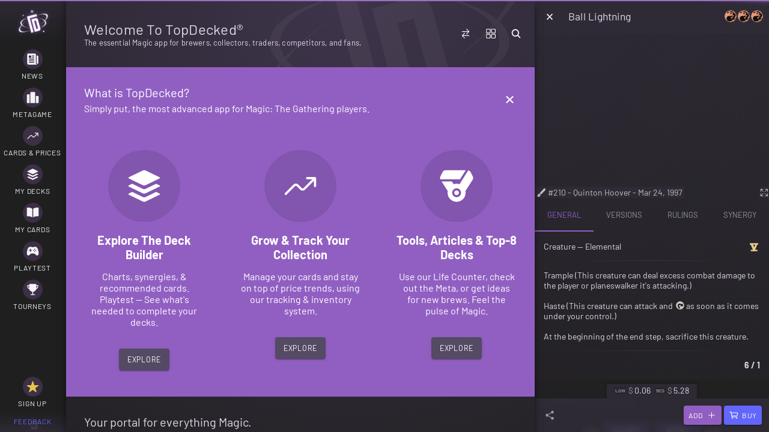

--- FILE ---
content_type: image/svg+xml
request_url: https://dpope6ob3q2ed.cloudfront.net/sets/5ed.svg
body_size: -633
content:
<svg xmlns="http://www.w3.org/2000/svg" viewBox="0 0 736 1024"><path d="M731.998 164v132.456h-91.12L468.28 727.542h188.99V860H93.19V727.542h179.742L87.59 296.456H3.998V164h728zm-429.63 132.456l82.76 223.348 83.308-223.348H302.368z"/></svg>

--- FILE ---
content_type: text/javascript
request_url: https://www.topdecked.com/4869.0e135e15c81277a0.js
body_size: -554
content:
"use strict";
!function(){try{var e="undefined"!=typeof window?window:"undefined"!=typeof global?global:"undefined"!=typeof globalThis?globalThis:"undefined"!=typeof self?self:{},n=(new e.Error).stack;n&&(e._sentryDebugIds=e._sentryDebugIds||{},e._sentryDebugIds[n]="9f4a7d7d-168f-5176-9078-a3c670eea43c")}catch(e){}}();
(self.webpackChunkapp=self.webpackChunkapp||[]).push([[4869],{84869:(P,l,t)=>{t.r(l),t.d(l,{SimulationRoutesDetailModule:()=>D});var d=t(47651),s=t(67196),M=t(5447),h=t(962);const a=[{path:"join",canActivate:[s.L],loadChildren:()=>Promise.all([t.e(6459),t.e(4788),t.e(876),t.e(8777),t.e(3628),t.e(1133),t.e(9586),t.e(5179),t.e(7502),t.e(5145),t.e(1087),t.e(1136),t.e(2218),t.e(5576),t.e(8492),t.e(6255)]).then(t.bind(t,6255)).then(o=>o.SimulationJoinPageModule)},{path:"tools",loadChildren:()=>Promise.all([t.e(6459),t.e(4788),t.e(876),t.e(8777),t.e(5179),t.e(5576),t.e(8492),t.e(4008)]).then(t.bind(t,34008)).then(o=>o.SimulatorToolsPageModule)}];let D=(()=>{var o;class n{}return(o=n).\u0275fac=function(E){return new(E||o)},o.\u0275mod=M.$C({type:o}),o.\u0275inj=h.G2t({imports:[d.iI.forChild(a)]}),n})()}}]);
//# sourceMappingURL=4869.0e135e15c81277a0.js.map
//# debugId=9f4a7d7d-168f-5176-9078-a3c670eea43c


--- FILE ---
content_type: text/javascript
request_url: https://www.topdecked.com/5975.0acca97781b6def0.js
body_size: -555
content:
"use strict";
!function(){try{var e="undefined"!=typeof window?window:"undefined"!=typeof global?global:"undefined"!=typeof globalThis?globalThis:"undefined"!=typeof self?self:{},n=(new e.Error).stack;n&&(e._sentryDebugIds=e._sentryDebugIds||{},e._sentryDebugIds[n]="6cf164f4-feb1-5010-8f48-17305aa8d467")}catch(e){}}();
(self.webpackChunkapp=self.webpackChunkapp||[]).push([[5975],{95975:(r,i,t)=>{t.r(i),t.d(i,{AppWeb:()=>o});var n=t(51702),s=t(86652);class o extends s.E_{constructor(){super(),this.handleVisibilityChange=()=>{const e={isActive:!0!==document.hidden};this.notifyListeners("appStateChange",e),document.hidden?this.notifyListeners("pause",null):this.notifyListeners("resume",null)},document.addEventListener("visibilitychange",this.handleVisibilityChange,!1)}exitApp(){throw this.unimplemented("Not implemented on web.")}getInfo(){var e=this;return(0,n.A)(function*(){throw e.unimplemented("Not implemented on web.")})()}getLaunchUrl(){return(0,n.A)(function*(){return{url:""}})()}getState(){return(0,n.A)(function*(){return{isActive:!0!==document.hidden}})()}minimizeApp(){var e=this;return(0,n.A)(function*(){throw e.unimplemented("Not implemented on web.")})()}}}}]);
//# sourceMappingURL=5975.0acca97781b6def0.js.map
//# debugId=6cf164f4-feb1-5010-8f48-17305aa8d467
